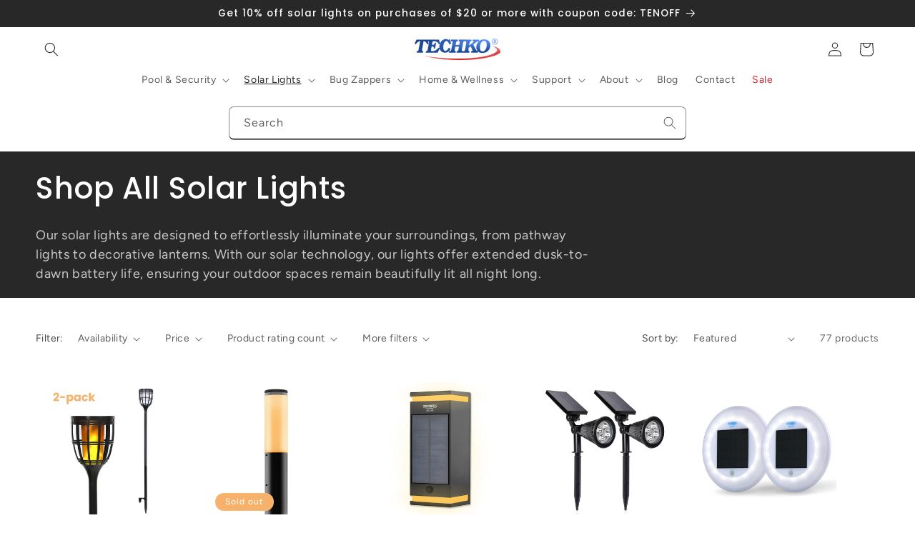

--- FILE ---
content_type: text/javascript;charset=UTF-8
request_url: https://apps.bazaarvoice.com/deployments/TECHKOKOBOT/main_site/staging/en_US/bv.js?shop=techko-security.myshopify.com
body_size: 14656
content:
/*!
 * Bazaarvoice bv-loader v12.5.0
 * Mon Apr 29 2019 14:42:55 GMT+0000 (UTC)
 * 
 * Capabilities:
 * 
 *   inline_ratings@2.1.6
 *   rating_summary@2.24.0
 *   reviews@0.2.2
 * 
 * http://bazaarvoice.com
 * 
 * Copyright 2019 Bazaarvoice. All rights reserved.
 * 
 */!function(t){var e={};function n(r){if(e[r])return e[r].exports;var o=e[r]={i:r,l:!1,exports:{}};return t[r].call(o.exports,o,o.exports,n),o.l=!0,o.exports}n.m=t,n.c=e,n.d=function(t,e,r){n.o(t,e)||Object.defineProperty(t,e,{enumerable:!0,get:r})},n.r=function(t){"undefined"!=typeof Symbol&&Symbol.toStringTag&&Object.defineProperty(t,Symbol.toStringTag,{value:"Module"}),Object.defineProperty(t,"__esModule",{value:!0})},n.t=function(t,e){if(1&e&&(t=n(t)),8&e)return t;if(4&e&&"object"==typeof t&&t&&t.__esModule)return t;var r=Object.create(null);if(n.r(r),Object.defineProperty(r,"default",{enumerable:!0,value:t}),2&e&&"string"!=typeof t)for(var o in t)n.d(r,o,function(e){return t[e]}.bind(null,o));return r},n.n=function(t){var e=t&&t.__esModule?function(){return t.default}:function(){return t};return n.d(e,"a",e),e},n.o=function(t,e){return Object.prototype.hasOwnProperty.call(t,e)},n.p="",n(n.s=42)}([function(t,e,n){"use strict";e.a={deployment:{client:"TECHKOKOBOT",site:"main_site",environment:"staging",locale:"en_US"},dataEnvironment:"stg",serverEnvironment:"prod",vpc:"prod",piiDataRegion:"unitedStates",displayCode:"12107",domains:[{firstPartyCookieEnabled:!0,thirdPartyCookieEnabled:!0,domain:".techkokobot.com"},{firstPartyCookieEnabled:!0,thirdPartyCookieEnabled:!0,domain:".bazaarvoice.com"},{firstPartyCookieEnabled:!0,thirdPartyCookieEnabled:!0,domain:".tryitsampling.com"},{firstPartyCookieEnabled:!0,thirdPartyCookieEnabled:!0,domain:"translate.googleusercontent.com"},{firstPartyCookieEnabled:!0,thirdPartyCookieEnabled:!0,domain:"webcache.googleusercontent.com"},{firstPartyCookieEnabled:!0,thirdPartyCookieEnabled:!0,domain:"translate.baiducontent.com"},{firstPartyCookieEnabled:!0,thirdPartyCookieEnabled:!0,domain:".bazaarvoice.com"},{firstPartyCookieEnabled:!0,thirdPartyCookieEnabled:!0,domain:"localhost"}],scoutVersion:"12.5.0",splitTestingEnabled:!1,isConversations:!0,isPreview:!1,legacyScoutUrl:"https://display.ugc.bazaarvoice.com/bvstaging/static/TECHKOKOBOT/main_site/en_US/bvapi.js",paths:{root:"https://apps.bazaarvoice.com",splitTests:"https://apps.bazaarvoice.com/splitTests.json",componentTemplate:"https://apps.bazaarvoice.com/components/components-<%= version %>.js",renderTemplate:"https://apps.bazaarvoice.com/render/render-<%= version %>.min.js",layoutRoot:"https://apps.bazaarvoice.com/deployments/techkokobot/main_site/staging/en_US/layouts"},render:{dependencyMap:{react:"https://apps.bazaarvoice.com/vendor/react@16.3.2/react.production.min.js","react-dom":"https://apps.bazaarvoice.com/vendor/react-dom@16.3.2/react-dom.production.min.js",intl:"https://apps.bazaarvoice.com/vendor/intl@1.2.6/Intl.min.js","intl-locale-data":"https://apps.bazaarvoice.com/vendor/intl@1.2.6/locale-data","intl-relative-time-format":"https://apps.bazaarvoice.com/vendor/intl-relative-time-format@1.0.6/IntlRelativeTimeFormat.min.js","intl-relative-time-format-locale-data":"https://apps.bazaarvoice.com/vendor/intl-relative-time-format@1.0.6/locale-data"},version:"4.2.4",componentsVersions:["6.1.1","6.1.0","6.0.0","5.0.1","4.2.0","4.1.1","4.1.0","4.0.1","4.0.0"],componentsEvergreenVersions:["6","5","4"]},webAnalyticsIntegrationConfigs:[],apps:[{name:"inline_ratings",version:"2.1.6",defer:!0,hasConfig:!0,sourcePath:"https://apps.bazaarvoice.com/apps/inline_ratings/inline_ratings-2.1.6.js",legacyPath:null,publicName:"inline_rating",configUrl:"https://apps.bazaarvoice.com/deployments/techkokobot/main_site/staging/en_US/inline_ratings-config.js"},{name:"rating_summary",version:"2.24.0",defer:!0,hasConfig:!0,sourcePath:"https://apps.bazaarvoice.com/apps/rating_summary/rating_summary-2.24.0.js",legacyPath:null,publicName:"rating_summary",configUrl:"https://apps.bazaarvoice.com/deployments/techkokobot/main_site/staging/en_US/rating_summary-config.js"},{name:"reviews",version:"0.2.2",defer:!0,hasConfig:!0,sourcePath:"https://apps.bazaarvoice.com/apps/reviews/reviews-0.2.2.js",legacyPath:null,publicName:"reviews",configUrl:"https://apps.bazaarvoice.com/deployments/techkokobot/main_site/staging/en_US/reviews-config.js"}]}},function(t,e,n){"use strict";t.exports=new Function("return this;")()},function(t,e,n){"use strict";var r=n(26),o=n.n(r),a=n(1),i=n.n(a),c=n(0),u=console.warn.bind(console),s=["API_BASE_URL","Date","_bvapijs","_internal","_options","_staticAssetRegistry","configure","define","easyXDM","extensions","global","initialData","name","options","performance","pixel","registerProperty","_render","requestAnimationFrame","require","requirejs","serverRender","_spotlightsConfig","Spotlights","staticAssetLoader","ud","ui"].concat(c.a.apps.map(function(t){return t.name}));if("Proxy"in i.a){var f=i.a.Proxy;i.a.BV=new f(i.a.BV||{},{set:function(t,e,n){return~s.indexOf(e)||u("Unexpected property '".concat(e,"' assigned to window.BV. Valid assignment to the BV variable requires approval from the BV Loader Team.")),t[e]=n,!0}})}e.a=o.a.namespace("BV")},function(t,e,n){"use strict";n.d(e,"d",function(){return i}),n.d(e,"a",function(){return c}),n.d(e,"b",function(){return u}),n.d(e,"c",function(){return s});var r=n(5),o=n.n(r),a=/[,\s]\s*/,i=function(){if(!o.a)return[];var t=o.a.getAttribute("data-bv-preload");return t?t.split(a):[]}(),c=o.a&&o.a.getAttribute("data-bv-callback")||"bvCallback",u=o.a&&o.a.getAttribute("data-bv-display-code"),s=o.a&&o.a.getAttribute("data-bv-hostname")},function(t,e,n){t.exports.getEntries=n(23).getEntries,t.exports.getEntriesByName=n(43).getEntriesByName,t.exports.getEntriesByType=n(30).getEntriesByType,t.exports.now=n(25).now,t.exports.mark=n(45).mark,t.exports.measure=n(46).measure},function(t,e,n){var r=n(1),o=r.document&&(r.document.currentScript||r.document.querySelector('script[src*="bv.js"]'));t.exports=o},function(t,e,n){"use strict";n.d(e,"a",function(){return s}),n.d(e,"c",function(){return l}),n.d(e,"b",function(){return d}),n.d(e,"d",function(){return g}),n.d(e,"e",function(){return y}),n.d(e,"f",function(){return v});var r=n(39),o=n.n(r),a=n(18),i=n(22),c={},u={},s="bvShow",f=o()(Array),l=function(t){return f.then(function(e){var n=[];return e.prototype.filter.call(t,function(t){if(1===t.nodeType){t.dataset&&t.dataset[s]&&n.push(t);var r=t.querySelectorAll("[".concat("data-bv-show","]"));n=n.concat(e.prototype.slice.call(r))}}),n})},d=function(t){return f.then(function(e){var n=[];if(1===t.nodeType){t.dataset&&t.dataset[s]&&n.push(t);var r=t.querySelectorAll("[".concat("data-bv-show","]"));n=n.concat(e.prototype.slice.call(r))}return n})},m=function(t){t.filter(function(t){return!t.dataset.bvReady}).forEach(function(t){var e=t.dataset[s];c[e]&&c[e].forEach(function(e){e(t),t.dataset.bvReady=!0})})},p=function(t){t.filter(function(t){return t.dataset.bvReady}).forEach(function(t){var e=t.dataset[s];u[e]&&u[e].forEach(function(e){e(t),delete t.dataset.bvReady})})},h=new MutationObserver(function(t){t.forEach(function(t){var e=t.addedNodes,n=t.removedNodes,r=t.type,o=t.target;e.length&&l(e).then(m),n.length&&l(n).then(p),"attributes"===r&&d(o).then(p).then(function(){d(o).then(m)})})});Object(a.a)(function(){h.observe(document.body,{childList:!0,subtree:!0,attributes:!0,attributeFilter:i.a})});var v=function(t){return f.then(function(e){var n=document.querySelectorAll("[".concat("data-bv-show","]"));return e.prototype.filter.call(n,function(e){return!t||e.dataset[s]===t})})},y=function(t,e){c[t]||(c[t]=[]),c[t].push(e),v(t).then(m)},g=function(t,e){u[t]||(u[t]=[]),u[t].push(e)}},function(t,e,n){var r=n(1);if(void 0!==r.Promise&&r.Promise.toString().match(/\[native code]/))t.exports=r.Promise;else{var o=setTimeout;function a(){}function i(t){if("object"!=typeof this)throw new TypeError("Promises must be constructed via new");if("function"!=typeof t)throw new TypeError("not a function");this._state=0,this._handled=!1,this._value=void 0,this._deferreds=[],d(t,this)}function c(t,e){for(;3===t._state;)t=t._value;0!==t._state?(t._handled=!0,i._immediateFn(function(){var n=1===t._state?e.onFulfilled:e.onRejected;if(null!==n){var r;try{r=n(t._value)}catch(t){return void s(e.promise,t)}u(e.promise,r)}else(1===t._state?u:s)(e.promise,t._value)})):t._deferreds.push(e)}function u(t,e){try{if(e===t)throw new TypeError("A promise cannot be resolved with itself.");if(e&&("object"==typeof e||"function"==typeof e)){var n=e.then;if(e instanceof i)return t._state=3,t._value=e,void f(t);if("function"==typeof n)return void d((r=n,o=e,function(){r.apply(o,arguments)}),t)}t._state=1,t._value=e,f(t)}catch(e){s(t,e)}var r,o}function s(t,e){t._state=2,t._value=e,f(t)}function f(t){2===t._state&&0===t._deferreds.length&&i._immediateFn(function(){t._handled||i._unhandledRejectionFn(t._value)});for(var e=0,n=t._deferreds.length;e<n;e++)c(t,t._deferreds[e]);t._deferreds=null}function l(t,e,n){this.onFulfilled="function"==typeof t?t:null,this.onRejected="function"==typeof e?e:null,this.promise=n}function d(t,e){var n=!1;try{t(function(t){n||(n=!0,u(e,t))},function(t){n||(n=!0,s(e,t))})}catch(t){if(n)return;n=!0,s(e,t)}}i.prototype.catch=function(t){return this.then(null,t)},i.prototype.then=function(t,e){var n=new this.constructor(a);return c(this,new l(t,e,n)),n},i.all=function(t){var e=Array.prototype.slice.call(t);return new i(function(t,n){if(0===e.length)return t([]);var r=e.length;function o(a,i){try{if(i&&("object"==typeof i||"function"==typeof i)){var c=i.then;if("function"==typeof c)return void c.call(i,function(t){o(a,t)},n)}e[a]=i,0==--r&&t(e)}catch(t){n(t)}}for(var a=0;a<e.length;a++)o(a,e[a])})},i.resolve=function(t){return t&&"object"==typeof t&&t.constructor===i?t:new i(function(e){e(t)})},i.reject=function(t){return new i(function(e,n){n(t)})},i.race=function(t){return new i(function(e,n){for(var r=0,o=t.length;r<o;r++)t[r].then(e,n)})},i._immediateFn="function"==typeof setImmediate&&function(t){setImmediate(t)}||function(t){o(t,0)},i._unhandledRejectionFn=function(t){"undefined"!=typeof console&&console&&console.warn("Possible Unhandled Promise Rejection:",t)},t.exports=i}},function(t,e,n){var r=n(1),o=n(26),a=r.document,i={};function c(){return a.getElementsByTagName("script")[0]}function u(t){return!t||"loaded"===t||"complete"===t||"uninitialized"===t}function s(t,e,n){if(!t||"string"!=typeof t)throw new Error("`url` must be a string");if(e.namespaceName&&"string"!=typeof e.namespaceName)throw new Error("`options.namespaceName` must be a string");if(e.forceLoad&&"boolean"!=typeof e.forceLoad)throw new Error("`options.forceLoad` must be a boolean");if("number"!=typeof e.timeout)throw new Error("`options.timeout` must be a number");if(n&&"function"!=typeof n)throw new Error("`callback` must be a function")}t.exports={_clearLoadedUrls:function(t){t?o.namespace(t).loadedUrls={}:i={}},loadScript:function(t,e,n){var r,f=i;if("function"==typeof e&&(n=e,e=null),(e=e||{}).timeout=e.timeout||1e4,s(t,e,n),e.namespaceName&&(r=o.namespace(e.namespaceName),f=r.loadedUrls||{}),e.forceLoad||!f[t]){var l,d=a.createElement("script"),m=!1;if(e.attributes)for(l in e.attributes)d.setAttribute(l,e.attributes[l]);d.onreadystatechange=d.onload=function(){!m&&u(d.readyState)&&h()},d.onerror=function(){m||h(new Error("Error: could not load "+t))};var p=setTimeout(function(){m||h(new Error("Error: script timeout "+t))},e.timeout);setTimeout(function(){d.src=t;var e=c();e.parentNode.insertBefore(d,e)},0)}else"function"==typeof n&&n();function h(o){m=!0,clearTimeout(p),d.onload=d.onreadystatechange=d.onerror=null,d.parentNode.removeChild(d),o||(f[t]=!0,e.namespaceName?r.loadedUrls=f:i=f),"function"==typeof n&&n(o)}},loadStyleSheet:function(t,e,n){var f,l=i;if("function"==typeof e&&(n=e,e=null),(e=e||{}).timeout=e.timeout||1e4,s(t,e,n),"injectionNode"in e&&!(e.injectionNode instanceof r.Element))throw new Error("`options.injectionNode` must be a DOM node");if(e.namespaceName&&(f=o.namespace(e.namespaceName),l=f.loadedUrls||{}),e.forceLoad||!l[t]){var d,m=a.createElement("link"),p=!1;if(e.attributes)for(d in e.attributes)m.setAttribute(d,e.attributes[d]);m.onreadystatechange=m.onload=function(){!p&&u(m.readyState)&&v()},m.onerror=function(){p||v(new Error("Error: could not load "+t))};var h=setTimeout(m.onerror,e.timeout);setTimeout(function(){m.media="only x",m.rel="stylesheet",m.type="text/css",m.href=t,setTimeout(function(){m.media="all"},0);var n=e.injectionNode||c().parentNode;try{n.appendChild(m)}catch(t){v(new Error("Error: could not append LINK element"))}},0)}else"function"==typeof n&&n();function v(r){p=!0,clearTimeout(h),m.onload=m.onreadystatechange=m.onerror=null,r||(l[t]=!0,e.namespaceName?f.loadedUrls=l:i=l),"function"==typeof n&&n(r)}}}},function(t,e,n){"use strict";var r=n(0),o=new RegExp("/deployments/([^/]+)/(?:[^/]+/){3}bv\\.js"),a={appNameRegex:function(t){return new RegExp("".concat(r.a.paths.root,"/apps/").concat(t,"/").concat(t,"-[^/]+.js"))},layoutNameRegex:function(t){return new RegExp("".concat(r.a.paths.layoutRoot,"/").concat(t,".json"))},renderRegex:r.a.deployment.local?new RegExp("render.js"):new RegExp("".concat(r.a.paths.root,"/render/render-[^/]+.js")),bvLoaderRegex:o,parseClient:function(t){var e=o.exec(t);if(e)return e[1]}};e.a=a},function(t,e,n){"use strict";n.d(e,"a",function(){return r}),n.d(e,"b",function(){return o}),n.d(e,"c",function(){return a});var r="color:black; font-size:1.1em; font-weight:bold;",o="color: #0b6392; font-size:1.1em; text-decoration:none; font-weight:normal;",a="font-size:1.0em; font-weight:lighter;"},function(t,e,n){var r=n(1);t.exports={create:function(t,e,n,o,a){var i=new Date;i.setTime(i.getTime()+24*n*60*60*1e3);var c=n?";expires="+i.toGMTString():"",u=encodeURIComponent(t)+"="+encodeURIComponent(e)+c+";path=/"+(o?";domain="+o:"")+(a?";secure":"");r.document.cookie=u},read:function(t){var e,n=encodeURIComponent(t)+"=",o=r.document.cookie.split(";");for(e=0;e<o.length;e++){for(var a=o[e];" "===a.charAt(0);)a=a.substring(1,a.length);if(0===a.indexOf(n))return decodeURIComponent(a.substring(n.length,a.length))}return null},remove:function(t){this.create(t,"",-1)}}},function(t,e,n){"use strict";var r=n(19),o=n(17);e.a=function(t,e,n,a){if(r.a&&e.length){Object(r.b)();var i={type:"performance",name:"Display",scope:t,metrics:e};n&&(i.bvProduct=n),a&&(i.bvProductVersion=a),o.a.trackEvent("Diagnostic",i)}}},function(t,e,n){"use strict";n.d(e,"e",function(){return p}),n.d(e,"d",function(){return h}),n.d(e,"b",function(){return y}),n.d(e,"c",function(){return g}),n.d(e,"a",function(){return b});var r=n(1),o=n.n(r),a=n(0),i=n(2),c=n(9),u=n(4),s=n.n(u);function f(){return(f=Object.assign||function(t){for(var e=1;e<arguments.length;e++){var n=arguments[e];for(var r in n)Object.prototype.hasOwnProperty.call(n,r)&&(t[r]=n[r])}return t}).apply(this,arguments)}var l=function(t){return t.map(function(t){return f({},t,{value:String(t.value)})})},d=function(t){return Object.keys(t).map(function(e){return{name:e,value:t[e]}}).filter(function(t){return void 0!==t.value})},m=function(t){return t&&t!==Math.floor(t)?Number(t.toFixed(2)):t},p=function(){var t=o.a.devicePixelRatio,e=o.a.innerHeight,n=o.a.innerWidth,r=o.a.navigator,a={devicePixelRatio:t,screenHeight:e,screenWidth:n};r.connection&&(a.effectiveType=r.connection.effectiveType,a.downlink=r.connection.downlink);var i=s.a.getEntriesByType("navigation").shift();return i&&["connectEnd","connectStart","domainLookupStart","domainLookupEnd","domComplete","domInteractive","domContentLoadedEventStart","fetchStart","loadEventEnd","requestStart","responseStart","responseEnd","secureConnectionStart"].forEach(function(t){a[t]=m(i[t])}),l(d(a))},h=function(){var t={},e=s.a.getEntriesByType("resource").filter(function(t){return!!t.name.match(c.a.bvLoaderRegex)}).shift();e&&["connectEnd","connectStart","domainLookupStart","domainLookupEnd","domComplete","domInteractive","domContentLoadedEventStart","fetchStart","loadEventEnd","requestStart","responseStart","responseEnd","secureConnectionStart"].forEach(function(n){t[n]=m(e[n])});var n,r,o=(n="requestedApp",r=a.a.apps.map(function(t){return t.name}),r.map(function(t){return{name:n,value:t}})).concat(d(t));return l(o)},v=function(t,e){var n={},r=e?i.a._render.layouts[t].perfMark:i.a[t].perfMark,o=s.a.getEntriesByType("resource").filter(function(e){return!!e.name.match(c.a.appNameRegex(t))||!!e.name.match(c.a.layoutNameRegex(t))}).shift();if(r.bvShow.marks.length&&(n.bvShowProcessed=m(r.bvShow.marks[0].startTime)),r.load.measures.length&&(n.loadTime=m(r.load.measures[0].duration),n.loadStart=m(r.load.measures[0].startTime)),!e&&r.configure.measures.length&&(n.configurationTime=m(r.configuration.measures[0].duration)),r.render.measures.length&&(n.avgRender=m(r.render.measures.reduce(function(t,e){return t+e.duration},0)/r.render.measures.length),n.render=r.render.measures.map(function(t){return m(t.duration)}),n.renderStart=r.render.measures.map(function(t){return m(t.startTime)})),o){var a=o.fetchStart,u=o.transferSize,f=o.responseEnd,p=o.requestStart;n.fetchStart=m(a),n.responseEnd=m(f),p&&(n.transferSize=u,n.ttfb=m(a-p))}return l(d(n))},y=function(t){return v(t,!1)},g=function(t){return v(t,!0)},b=function(){var t={},e=s.a.getEntriesByType("resource"),n=s.a.getEntriesByType("paint"),r={totalPageRequests:0,totalBVRequests:0,totalCachedBVResources:0,totalCachedOtherResources:0,totalCumulativeLoadTime:0,totalCumulativeBVLoadTime:0,totalActualOtherLoadTime:0,totalActualBVLoadTime:0,totalNumOfBVScripts:0,totalNumOfBVAPIRequests:0,totalNumOfBVStylesheets:0,totalNumOfBVImages:0,totalNumOfOtherBVHTTPRequests:0,totalNumOfOtherScripts:0,totalNumOfOtherStylesheets:0,totalNumOfOtherImages:0,totalNumOfOtherHTTPRequests:0,totalNumOfHTTP2Resources:0,totalNumOfHTTP2BVResources:0,pageStatus:document.readyState},o=function(e,n){var r=n.fetchStart,o=n.responseEnd,a=n.requestStart,i=n.responseStart;t["".concat(e,"-fetchStart")]&&(e="".concat(e,"(2)")),t["".concat(e,"-fetchStart")]=m(r),t["".concat(e,"-responseEnd")]=m(o),a&&(t["".concat(e,"-ttfb")]=m(i-a))};if(e.length){var a=0,u=0,p=0;e.forEach(function(e){var n=e.name,s=e.fetchStart,f=e.duration,l=e.responseEnd,d=e.transferSize,h=e.initiatorType,v=e.nextHopProtocol,y=n.toLowerCase().includes("bv")||n.toLowerCase().includes("bazaarvoice");n.toLowerCase().includes("sid.gif")||n.toLowerCase().includes("st.gif")||n.toLowerCase().includes("a.gif")||(r.totalPageRequests++,d&&(t["".concat(n,"-transferSize")]=d),l&&p++,n.toLowerCase().includes("components.js")?o("components.js",e):n.toLowerCase().includes("bv.js")?o("bv.js",e):n.match(c.a.renderRegex)&&(o("render.js",e),t.renderParseComplete=m(i.a._render.perfMark.parseComplete.marks[0].startTime)),r.totalCumulativeLoadTime+=m(f),v.includes("2")&&(r.totalNumOfHTTP2Resources++,(n.includes("bv")||n.includes("bazaarvoice"))&&r.totalNumOfHTTP2BVResources++),y?(r.totalBVRequests++,"css"===h?r.totalNumOfBVStylesheets++:"script"===h?r.totalNumOfBVScripts++:"img"===h?r.totalNumOfBVImages++:"xmlhttprequest"===h||""===h?r.totalNumOfBVAPIRequests++:r.totalNumOfOtherBVHTTPRequests++):"css"===h?r.totalNumOfOtherStylesheets++:"script"===h?r.totalNumOfOtherScripts++:"img"===h?r.totalNumOfOtherImages++:r.totalNumOfOtherHTTPRequests++,y?(r.totalCumulativeBVLoadTime+=f,f<=10&&r.totalCachedBVResources++,s>u?(r.totalActualBVLoadTime+=f,u=l):l>u&&s<u&&(r.totalActualBVLoadTime+=l-u,u=l)):(f<=10&&r.totalCachedOtherResources++,s>a?(r.totalActualOtherLoadTime+=f,a=l):l>a&&s<a&&(r.totalActualOtherLoadTime+=l-a,a=l)))}),f(t,r,{totalCumulativeLoadTime:m(r.totalCumulativeLoadTime),totalCumulativeBVLoadTime:m(r.totalCumulativeBVLoadTime),totalCumulativeOtherLoadTime:m(r.totalCumulativeLoadTime-r.totalCumulativeBVLoadTime),totalActualBVLoadTime:m(r.totalActualBVLoadTime),totalActualOtherLoadTime:m(r.totalActualOtherLoadTime),totalNumOfHTTP1Resources:e.length-r.totalNumOfHTTP2Resources,totalNumOfHTTP1BVResources:r.totalBVRequests-r.totalNumOfHTTP2BVResources,percentResourcesLoaded:m(p/r.totalPageRequests*100)})}return n.length&&n.forEach(function(e){var n=e.name.split("-").map(function(t,e){return e>0?"".concat(t[0].toUpperCase()).concat(t.slice(1,t.length)):t}).join("");t[n]=m(e.startTime)}),l(d(t))}},function(t,e){function n(t,e){if("."===t.charAt(0)&&e){var n=("."+e).lastIndexOf(t);return n>=0&&n===1+e.length-t.length}return e===t||e==="www."+t}t.exports=function(t,e){var r={},o={isValid:!1,get:function(t){return r[t]}},a=function(t,e){for(var r=0;r<t.length;r++)if(n(t[r].domain,e))return t[r]}(t,e);if(a){for(var i in o.isValid=!0,a)a.hasOwnProperty(i)&&(r[i]=a[i]);r.domain.match(/^(\.\d+){4}$/)&&(r.domain=r.domain.substr(1))}return o}},function(t,e,n){"use strict";var r=n(27),o=n(33),a=n.n(o),i=n(1),c=n.n(i),u=n(3),s=n(0),f=n(14);function l(){return(l=Object.assign||function(t){for(var e=1;e<arguments.length;e++){var n=arguments[e];for(var r in n)Object.prototype.hasOwnProperty.call(n,r)&&(t[r]=n[r])}return t}).apply(this,arguments)}var d=n.n(f)()(s.a.domains,c.a.location.hostname);e.a={createTracker:function(t){var e=t.commonData,n=t.name,o=t.source,i=l({},e);i.locale=s.a.deployment.locale,i.deploymentZone=s.a.deployment.site;var c={name:n,client:s.a.deployment.client,display:u.b||s.a.displayCode,environment:s.a.vpc,source:o,staging:"stg"===s.a.dataEnvironment||"qa"===s.a.vpc,anonymous:r.a.anonymous,brandDomain:d.get("firstPartyCookieEnabled")?d.get("domain"):"",commonData:i},f=new a.a(c);return"europe"===s.a.piiDataRegion&&f.setEU(!0),s.a.webAnalyticsIntegrationConfigs&&s.a.webAnalyticsIntegrationConfigs.length&&s.a.webAnalyticsIntegrationConfigs.forEach(function(t){f.configureSCIProvider(t.name,t)}),f}}},function(t,e,n){"use strict";n.d(e,"b",function(){return i}),n.d(e,"c",function(){return c}),n.d(e,"a",function(){return u});var r=n(1),o=n.n(r),a=function(t){var e=o.a.document.querySelector('meta[name="bv:'.concat(t,'"]'));return e&&e.getAttribute("content")||void 0},i=function(){return a("pageType")},c=function(){return a("userToken")},u=function(){return(t=a("disabled"))&&t.split(",").map(function(t){return t.trim()})||[];var t}},function(t,e,n){"use strict";var r=n(15),o=n(0),a=r.a.createTracker({commonData:{bvProduct:"bv-loader",bvProductVersion:o.a.scoutVersion},name:"bv-loader",source:"bv-loader"});e.a=a},function(t,e,n){"use strict";function r(t,e){document.body&&(e.disconnect(),t())}function o(t){var e=new MutationObserver(function(){r(t,e)});e.observe(document.documentElement,{childList:!0,subtree:!0}),r(t,e)}n.d(e,"a",function(){return o})},function(t,e,n){"use strict";n.d(e,"b",function(){return o}),n.d(e,"a",function(){return a});var r=n(11),o=function(){return r.create("bv_metrics",!0,72e5/864e5),!0},a=!!r.read("bv_metrics")||!Math.floor(1e3*Math.random())&&o()},function(t,e,n){"use strict";(function(t){n.d(e,"a",function(){return s}),n.d(e,"b",function(){return d}),n.d(e,"c",function(){return m});var r=n(6),o=n(18),a=n(0),i=n(22),c=a.a.apps.reduce(function(t,e){var n=e.publicName;return t[e.name]=n,t},{}),u=Object.keys(c).reduce(function(t,e){return t[c[e]]=function(){},t},{}),s=function(t,e,n){var o=t.config.name,a=c[o],i=n.bvShow=n.createMark("bvShow");a&&(u[a]=function(){e()(),t.ready(function(){i.start(),r.e(a,function(e){t.trigger("container_added",e)}),r.d(a,function(e){t.trigger("container_removed",e)})}),u[a]=function(){}})},f=function(t){t.forEach(function(t){var e=t.dataset[r.a];u[e]&&u[e]()})},l=new MutationObserver(function(t){t.forEach(function(t){var e=t.addedNodes,n=t.type,o=t.target;e.length>0?r.c(e).then(f):"attributes"===n&&r.b(o).then(f)})}),d=function(){Object(o.a)(function(){l.observe(document.body,{childList:!0,subtree:!0,attributes:!0,attributeFilter:i.a}),r.f().then(f),d=function(){}})},m=function(){!function t(e){return setTimeout(function(){document.body?e():t(e)},200)}(function(){return setInterval(function(){return r.f().then(f)},100)})}}).call(this,n(21))},function(t,e){var n;n=function(){return this}();try{n=n||new Function("return this")()}catch(t){"object"==typeof window&&(n=window)}t.exports=n},function(t,e,n){"use strict";n.d(e,"a",function(){return r});var r=["data-bv-product-id","data-bv-productId","data-bv-productid","data-bv-show"]},function(t,e,n){var r=n(1),o=n(24).timeline,a=r.performance,i=a&&a.getEntries,c="function"==typeof i;function u(){return i.call(a)}function s(){return o}t.exports={getEntries:function(){return(c?u:s)()}}},function(t,e){t.exports={timeline:[]}},function(t,e,n){var r=n(1),o=n(44),a=r.performance,i=a&&a.now,c="function"==typeof i,u=o.now();function s(){return i.call(a)}function f(){return o.now()-u}a&&a.timing&&"number"==typeof a.timing.navigationStart&&(u=a.timing.navigationStart),t.exports={now:function(){return(c?s:f)()}}},function(t,e,n){var r=n(1);function o(t){this.name=t}o.prototype.registerProperty=function(t,e){if(this.hasOwnProperty(t))throw new Error("Cannot register "+t+" because a property with that name already exists on window."+this.name);return this[t]=e,this},t.exports={namespace:function(t){if(void 0===r[t])Object.defineProperty(r,t,{value:new o(t)});else{if("object"!=typeof r[t])throw new Error("Namespace "+t+" cannot be created. A non-object variable is already assigned to window."+t);if(!(r[t]instanceof o))for(var e in o.call(r[t],t),o.prototype)r[t][e]=o.prototype[e]}return r[t]}}},function(t,e,n){"use strict";(function(t,r){var o=n(34),a=n(14),i=n.n(a),c=n(0),u=n(2),s=n(28);u.a.global={},Object(s.a)(u.a.global,{client:c.a.deployment.client,dataEnvironment:c.a.dataEnvironment,serverEnvironment:c.a.serverEnvironment,locale:c.a.deployment.locale,anonymous:!i()(c.a.domains,t.location.hostname).get("thirdPartyCookieEnabled"),siteId:c.a.deployment.site,virtualEnvironment:c.a.deployment.virtualEnvironment,ponyfills:{Promise:r},SystemJS:{}}),Object(s.a)(u.a.global,{loadUserSegment:Object(o.a)()}),Object.freeze(u.a.global),e.a=u.a.global}).call(this,n(21),n(7))},function(t,e,n){"use strict";e.a=function(t,e){Object.keys(e).forEach(function(n){void 0!==e[n]&&Object.defineProperty(t,n,{value:e[n]})})}},function(t,e,n){(function(e){function n(t,e,n){if("function"!=typeof e)throw new Error("A function must be provided to process the queue");var r=t.length;function o(){var r=t.shift();n?e(r):setTimeout(function(){e(r)},0)}for(;t.length>0;)o();return r}function r(t){return this.config=t,this._readyQueue=[],this._renderQueue=[],this._configQueue=[],this._promise=new e(function(t,e){this._resolve=t,this._reject=e}.bind(this)),this}r.prototype.ready=function(t){return"function"==typeof t&&this._readyQueue.push(t),this._promise},r.prototype.render=function(t){return this._renderQueue.push(t)},r.prototype.configure=function(t){return this._configQueue.push(t)};r.prototype.processReady=function(t){var e=function(t,e){"function"==typeof e&&e(t,this)}.bind(this,t);n.call(this,this._readyQueue,e,!0),this._readyQueue.push=e,this.ready=function(t){return e(t),this._promise},t?this._reject(t):this._resolve(this)},r.prototype.processQueue=function(t){n.call(this,this._renderQueue,t),this.render=this._renderQueue.push=t},r.prototype.processConfig=function(t){n.call(this,this._configQueue,t,!0),this.configure=this._configQueue.push=t},t.exports=r}).call(this,n(7))},function(t,e,n){var r=n(1),o=n(23).getEntries,a=r.performance,i=a&&a.getEntriesByType,c="function"==typeof i;function u(t){return i.call(a,t)}function s(t){if(0===arguments.length)throw new TypeError("Failed to execute 'getEntriesByType' on 'Performance': 1 argument required, but only 0 present.");return o().filter(function(e){return e.entryType===t})}t.exports={getEntriesByType:function(t){var e=arguments.length>0,n=c?u:s;return e?n(t):n()}}},function(t,e,n){"use strict";var r=n(4),o=n.n(r),a=void 0,i=0,c=function(t){o.a.mark(t)},u=function(){for(var t=arguments.length,e=new Array(t),n=0;n<t;n++)e[n]=arguments[n];return e.join("_")},s=u("BV","PERF","MARK"),f=function t(e){for(var n=arguments.length,r=new Array(n>1?n-1:0),i=1;i<n;i++)r[i-1]=arguments[i];if(r.length){var s=u(e,r.shift());return t.call.apply(t,[a,s].concat(r))}var f=[],l=[],d=function(t){c(t?u(e,t):e);var n=o.a.getEntriesByType("mark"),r=n[n.length-1];return f.push(r),r},m={createMark:{configurable:!0,enumerable:!0,value:t.bind(a,e)},marks:{configurable:!0,enumerable:!0,get:function(){return f}},measures:{configurable:!0,enumerable:!0,get:function(){return l}},start:{configurable:!0,enumerable:!0,value:function(){return t=d("start"),function(){var n=d("end");o.a.measure(e);var r=o.a.getEntriesByType("measure"),a=r[r.length-1];return Object.defineProperties(a,{startTime:{configurable:!0,enumerable:!0,value:t.startTime,writable:!1},duration:{configurable:!0,enumerable:!0,value:n.startTime-t.startTime,writable:!1}}),f.push(n),l.push(a),n};var t}}};return Object.defineProperties(d,m),d};e.a={createMark:function(t){for(var e=arguments.length,n=new Array(e>1?e-1:0),r=1;r<e;r++)n[r-1]=arguments[r];return f.call.apply(f,[a,u(s,t||++i)].concat(n))}}},function(t,e,n){"use strict";(function(t){n.d(e,"a",function(){return d});var r=n(14),o=n.n(r),a=n(0),i=n(5),c=n.n(i),u=n(9),s=n(10),f=t.location.hostname,l=o()(a.a.domains,f);function d(){!function(t){if(!t.isValid)throw"Bazaarvoice is not configured for the domain ".concat(f,".")}(l),function(t){if(t&&t.src){var e=u.a.parseClient(t.src),n=e&&e.toLowerCase();if(e&&e!==n){var r=t.src.replace("/deployments/".concat(e),"/deployments/".concat(n));console.warn("%cYou are using a cased client name (%c".concat(e,"%c) in the bv.js URL.\n        Please use this URL instead: %c").concat(r,"%c.\n        For details, see the Conversations Implementation section of https://knowledge.bazaarvoice.com."),s.b,s.a,s.b,s.c,s.b)}}}(c.a)}}).call(this,n(21))},function(t,e,n){var r,o,a;o=[],void 0===(a="function"==typeof(r=function(){function t(t){if(!(t=t||{}).name||"string"!=typeof t.name)throw new TypeError("config.name is required and must be string");this.name=t.name,this.commonData=t.commonData||{},this._verify(),this.q.push(["create",t]);for(var e,n,r=["Staging","Audience","Anonymous"],o=0;o<r.length;o++)((n=t[(e=r[o]).toLowerCase()])||t.hasOwnProperty(e.toLowerCase()))&&this["set"+e](n);t.validationCallback&&this.enableValidation(t.validationCallback),!1===t.timing&&this.disableTiming(),t.brandDomain&&this.setBrandDomain(t.brandDomain),t.eventClassFilter&&this.setEventClassFilter(t.eventClassFilter)}return function(){function e(){for(var t=n(arguments),e=1;e<t.length;e++)if(null!==t[e]&&"object"==typeof t[e])for(var r in t[e])t[e].hasOwnProperty(r)&&(t[0][r]=t[e][r]);return t[0]}function n(t){return Array.prototype.slice.call(t)}var r,o,a,i,c,u,s=["setClient","setDisplay","setAnonymous","setBrandDomain","setSource","setEnvironment","setAudience","setStaging","setEventClassFilter","setEU"],f={};function l(t){return function(){this._verify();var e=n(arguments);e.unshift(t),e.push(this.name),this.q.push(e)}}for(var d,m=0;m<s.length;m++)f[d=s[m]]=l(d);e(f,{_verify:function(){window._bvaq=window._bvaq||[],this.q=window._bvaq},_flushBatch:(r=function(){this._verify(),this.q.push(["flushBatch",this.name])},u=o||250,function(){var t=a||this,e=+new Date,n=arguments;i&&e<i+u?(clearTimeout(c),c=setTimeout(function(){i=e,r.apply(t,n)},u)):(i=e,r.apply(t,n))}),loadScript:function(t){var e=t||"latest",n=document.createElement("script");n.type="text/javascript",n.async=!0;var r="http:";"https:"===window.location.protocol&&(r="https:"),n.src=r+"//analytics-static.ugc.bazaarvoice.com/prod/static/"+e+"/bv-analytics.js";var o=document.getElementsByTagName("script")[0];o.parentNode.insertBefore(n,o)},setCommonData:function(t){e(this.commonData,t)},configureSCIProvider:function(t,e){this._verify(),this.q.push(["configureSCIProvider",t,e,this.name])},enableValidation:function(t){this._verify(),this.q.push(["enableValidation",t,this.name])},disableValidation:function(){this._verify(),this.q.push(["disableValidation",this.name])},enableTiming:function(){this._verify(),this.q.push(["enableTiming",this.name])},disableTiming:function(){this._verify(),this.q.push(["disableTiming",this.name])},addMeta:function(t,e){this._verify(),this.q.push(["addMeta",t,e,this.name])},removeMeta:function(t){this._verify(),this.q.push(["removeMeta",t,this.name])},trackEvent:function(t,n){this._verify(),this.q.push(["addBatchItem",t,e({},this.commonData,n),this.name]),this._flushBatch()},trackPageView:function(t){this._verify(),this.q.push(["trackPageView",e({},this.commonData,t),this.name])},trackError:function(t){this._verify(),this.q.push(["trackEvent","Error",e({},this.commonData,t),this.name])},trackConversion:function(t){this._verify(),this.q.push(["trackConversion",e({},this.commonData,t),this.name])},trackTransaction:function(t){this._verify(),this.q.push(["trackTransaction",e({},this.commonData,t),this.name])},trackImpression:function(t){this._verify(),this.trackEvent("Impression",e({},this.commonData,t),this.name)},doNotTrack:function(t){this._verify(),this.q.push(["doNotTrack",t,this.name])}}),e(t.prototype,f),function(){var n,r=[],o=0,a=250;function i(t,n){if(!(t=e({minPixels:100,minTime:5e3},t)).containerId)throw new Error("No containerId specified.");return t.observerId=o++,t.callback=function(e){u(t.observerId),n(e)},r.push(t),c(),t.observerId}function c(){var t="number"==typeof n;r.length>=1&&!t?n=setInterval(l,a):0===r.length&&t&&(clearInterval(n),n=null)}function u(t){for(var e=0;e<r.length;e++)r[e].observerId===t&&(r.splice(e,1),c())}function s(){var t=window.document&&window.document.documentElement;return{height:window.innerHeight||t.clientHeight,width:window.innerWidth||t.clientWidth}}function f(t){var e,n=t.getBoundingClientRect(),r=s().height;return n.top<=0?(e=Math.max(n.top+n.height,0),e=Math.min(e,r)):n.top>=r?0:Math.min(r-n.top,n.height)}function l(){for(var t,e,n,o,a,i,c=0;c<r.length;c++)n=r[c],t=document.getElementById(n.containerId),e=+new Date,t?(o=void 0,a=void 0,i=void 0,a=t.getBoundingClientRect(),i=s().width,(a.left<=0?(o=Math.max(a.left+a.width,0),o=Math.min(o,i)):a.left>=i?0:Math.min(i-a.left,a.width))<=0?delete n.inViewAt:f(t)<n.minPixels?delete n.inViewAt:n.inViewAt?e-n.inViewAt>n.minTime&&n.callback():(n.inViewAt=e,0===n.minTime&&n.callback())):delete n.inViewAt}function d(t){this.id=t}d.prototype.remove=function(){u(this.id)},t.prototype.trackEventWhenVisible=function(t,n){var r=this;if(!t||"string"!=typeof t.cl)throw new TypeError("data.cl must exist and be a string");return new d(i(n,function(){var n=e({},r.commonData,t);r.trackEvent(n.cl,n)}))},t.prototype.trackInView=function(t,n){var r=this;return new d(i(n=e({},n,{minTime:0}),function(){var n=e({},r.commonData,t,{name:"InView",type:"Used",interaction:"0"});r.trackEvent("Feature",n)}))},t.prototype.trackViewedCGC=function(t,n){var r=this;return new d(i(n,function(){var n=e({},r.commonData,t,{name:"ViewedUGC",type:"Used",interaction:"1"});r.trackEvent("Feature",n)}))}}()}(),t})?r.apply(e,o):r)||(t.exports=a)},function(t,e,n){"use strict";(function(t){n.d(e,"a",function(){return w});var r=n(11),o=n.n(r),a=n(1),i=n.n(a),c=n(2),u=n(0),s=n(35);function f(t,e){return function(t){if(Array.isArray(t))return t}(t)||function(t,e){var n=[],r=!0,o=!1,a=void 0;try{for(var i,c=t[Symbol.iterator]();!(r=(i=c.next()).done)&&(n.push(i.value),!e||n.length!==e);r=!0);}catch(t){o=!0,a=t}finally{try{r||null==c.return||c.return()}finally{if(o)throw a}}return n}(t,e)||function(){throw new TypeError("Invalid attempt to destructure non-iterable instance")}()}var l=14,d="baseline",m=864e5,p=60*m,h="bv_segment",v="bv_segment",y=Math.random();function g(){return Object(s.a)(u.a.paths.splitTests).then(function(t){return t.tests},function(){return[]})}function b(t){var e;try{var n=t.filter(function(t){return e=t,!(new Date(e.start).getTime()+(e.duration||p)<Date.now()||e.forceExpire);var e}),r=n.filter(function(t){var e=t.clients;if(!e)return!1;return-1!==e.indexOf(c.a.global.client)}),o=n.filter(function(t){return!t.clients}),a=r.length>0?r:o;a.sort(function(t,e){return new Date(t.startDate)-new Date(e.startDate)}),e=a.shift()}catch(t){throw new Error("Something went wrong when choosing a split test.\n      Please ensure that all defined tests are valid. ".concat(t))}return e}function w(){if(!u.a.splitTestingEnabled)return t.resolve(d);var e,n=(e=v,i.a.location.search.substr(1).split("&").filter(function(t){return t.split("=")[0]===e}).map(function(t){return t.split("=")[1]})[0]);if(n)return t.resolve(n);var r=o.a.read(h);if(r){var a;try{a=JSON.parse(r)}catch(t){}if(a){var c=a.segment;if(c){var s=t.resolve(c);return s.then(function(){return t=a.testId,void g().then(function(e){var n=f(e.filter(function(e){return e.id===t}),1)[0];n&&n.forceExpire&&o.a.remove(h)});var t}),s}}}return g().then(b).then(function(t){if(!t)return d;var e=new Date(t.start).getTime();if(e<=Date.now()){var n=function(t){return((arguments.length>1&&void 0!==arguments[1]?arguments[1]:l*m)-(Date.now()-t))/m}(e,t.duration);if(n>0){var r=t.id,a=function(){for(var t=arguments.length>0&&void 0!==arguments[0]?arguments[0]:{},e=0,n=Object.keys(t).sort();n.length;){var r=n.pop(),o=t[r];if(y<=e+o)return r;e+=o}return d}(t.splits),i=JSON.stringify({testId:r,segment:a});return o.a.create(h,i,n),a||d}}})}}).call(this,n(7))},function(t,e,n){"use strict";(function(t){n.d(e,"a",function(){return a});var r=1e4,o=new Map;function a(e){var n=o.get(e);if(n)return n;var a=new XMLHttpRequest;return n=new t(function(t,n){a.onreadystatechange=function(){if(a.readyState===XMLHttpRequest.DONE)if(200===a.status){var e;try{e=JSON.parse(a.responseText)}catch(t){n("Unable to JSON.parse server response: ".concat(a.responseText,"."))}t(e)}else n("The call to the server was not successful.")},a.open("GET",e),a.timeout=r,a.ontimeout=function(){a.abort()},a.send()}),o.set(e,n),n}}).call(this,n(7))},function(t,e,n){"use strict";(function(t){n.d(e,"a",function(){return v});var r=n(29),o=n.n(r),a=n(37),i=n.n(a),c=n(2),u=n(15),s=n(16),f=n(3),l=n(20),d=n(41),m=n(17),p=t.BV,h=s.a();function v(t,e){var n=e.createMark("register",t.name);n.end=n.start();var r=new o.a({name:t.name});c.a.registerProperty(t.name,r);var a=e.createMark("app",t.name),i=a.createMark("configure"),s=a.createMark("load"),v=a.createMark("render");a.configure=i,a.load=s,a.render=v,c.a[t.name].perfMark=a,c.a[t.name]._analytics=u.a.createTracker({name:t.name,source:"bv-loader"}),p.global.loadUserSegment.then(function(e){c.a[t.name]._analytics.setCommonData({displaySegment:e})}),"api"===t.name&&(c.a[t.name].analytics=c.a[t.name]._analytics);var y=function(){h.some(function(e){return~[t.name,t.publicName].indexOf(e)})?m.a.trackEvent("Feature",{type:"Used",name:"AppDisabled",detail1:t.name}):Object(d.a)(t,r,a),y=function(){}};if(f.d.some(function(e){return e===t.name})||!t.defer)y();else{var g=r.configure,b=r.ready,w=r.render;["configure","ready","render"].forEach(function(t){r[t]=function(){return function(t,e){return y(),r.configure=g,r.ready=b,r.render=w,r[t].apply(this,e)}.call(this,t,arguments)}})}Object(l.a)(r,function(){return y},a),n.end()}i.a.call(o.a.prototype)}).call(this,n(21))},function(t,e){var n=Array.prototype,r=n.indexOf,o=n.slice;function a(t,e){var n,r,o=this.events=this.events||{},a=t.split(/\s+/),i=a.length;for(n=0;n<i;n++)o[r=a[n]]=o[r]||[],o[r].push(e);return this}function i(t,e){var n=function(){this.off(t,n),e.apply(this,o.call(arguments))};return this.on(t,n),this}function c(t,e){var n,r,o,a,i,c=this.events;if(c){for(r=0,a=(i=t.split(/\s+/)).length;r<a;r++)(n=i[r])in c!=!1&&-1!==(o=e?s(c[n],e):0)&&c[n].splice(o,1);return this}}function u(t){var e,n,r=this.events;if(r&&t in r!=!1){for(e=o.call(arguments,1),n=r[t].length-1;n>=0;n--)try{r[t][n].apply(this,e)}catch(t){}return this}}function s(t,e){var n,o;if(r&&t.indexOf===r)return t.indexOf(e);for(n=0,o=t.length;n<o;n++)if(t[n]===e)return n;return-1}t.exports=function(){return this.on=a,this.off=c,this.trigger=this.emit=u,this.one=this.once=i,this}},function(t,e,n){"use strict";(function(t){n.d(e,"a",function(){return a});var r=n(13),o=n(12);function a(e,n,a,i){return i.load.end(),e&&a.processReady(e),new t(function(t){a.ready(function(){setTimeout(function(){t()},0)}),setTimeout(function(){t()},3e3)}).then(function(){Object(o.a)(n.name,Object(r.b)(n.name),n.name,n.version)})}}).call(this,n(7))},function(t,e,n){(function(e){var r,o=n(47),a={},i=/function\s+([^\(\s]+)/;t.exports=function(t){return new e(function(e){o(function(){var n=t.name;n||(n=i.exec(t.toString())[1]),r||((r=document.createElement("iframe")).src="about:blank",r.style.display="none",r.height="0",r.width="0",r.tabIndex="-1",r.title="empty",r.className="hidden",document.body.appendChild(r)),a[n]||(a[n]=r.contentWindow[n]),e(a[n])})})}}).call(this,n(7))},function(t,e,n){"use strict";(function(t){var r=n(1),o=n.n(r),a=n(8),i=n.n(a),c=n(0),u=n(3),s=n(16);function f(){return(f=Object.assign||function(t){for(var e=1;e<arguments.length;e++){var n=arguments[e];for(var r in n)Object.prototype.hasOwnProperty.call(n,r)&&(t[r]=n[r])}return t}).apply(this,arguments)}var l=o.a.console,d=!1;function m(){var e=this;this.promiseRef=new t(function(t,n){f(e,{resolve:t,reject:n})})}e.a=function(){return function(){var t=o.a.$BV||[],e={_apiQueue:[],log:function(){l&&l.log&&l.log(arguments)},push:function(t){d||function(){if(!c.a.isConversations&&(u.c&&(c.a.legacyScoutUrl=c.a.legacyScoutUrl.replace(/^(https?:\/\/)([^\/]+)/,"$1".concat(u.c))),u.b&&(c.a.legacyScoutUrl=c.a.legacyScoutUrl.replace(/\/+([^\/]+)\/bvapi.js/,"/".concat(u.b,"/bvapi.js"))),/\[HOSTNAME\]/.test(c.a.legacyScoutUrl)||/\[DISPLAYCODE\]/.test(c.a.legacyScoutUrl)))throw Error('Could not determine display code and hostname. Contact Bazaarvoice Support to configure your implementation, or provide explicit "data-bv-display-code" and "data-bv-hostname" attributes.');d=!0,i.a.loadScript(c.a.legacyScoutUrl)}(),e._apiQueue.push(t)}},n=s.c();n&&e._apiQueue.push(["configure","global",{userToken:n}]),t.forEach(function(t){e.push(t)});return["ui","configure","container","ready","SI.trackProductPageView","SI.trackGenericPageView","SI.trackTransactionPageView","SI.disable","SI.enable","SI.setDebugEnabled","SI.trackConversion","DSI.trackBVPageView","DSI.trackProduct","DSI.trackTransaction"].forEach(function(t){!function(t,n){for(var r,o=n.split("."),a=o.pop(),i=o.shift();i;)t=t[i]=t[i]||{},i=o.shift();t[a]=(r=n.replace(/\./g,"_"),function(){for(var t,n=[r],o=0,a=arguments.length;o<a;o++)n.push(arguments[o]);return"ui"!==r?e.push(n):((t=n[3]=n[3]||{}).loadedDeferred=t.loadedDeferred||new m,e.push(n),t.loadedDeferred.promise())})}(e,t)}),e}()},m.prototype.promise=function(){return this.promiseRef}}).call(this,n(7))},function(t,e,n){"use strict";var r=n(8),o=n.n(r),a=n(38);function i(t,e){return function(t){if(Array.isArray(t))return t}(t)||function(t,e){var n=[],r=!0,o=!1,a=void 0;try{for(var i,c=t[Symbol.iterator]();!(r=(i=c.next()).done)&&(n.push(i.value),!e||n.length!==e);r=!0);}catch(t){o=!0,a=t}finally{try{r||null==c.return||c.return()}finally{if(o)throw a}}return n}(t,e)||function(){throw new TypeError("Invalid attempt to destructure non-iterable instance")}()}var c=document.createElement("script"),u=window.navigator.userAgent.toLowerCase(),s={noModule:"noModule"in c,isFirefox:!!~u.indexOf("firefox"),isChrome:!!~u.indexOf("chrome")};s.isSafari=!s.isChrome&&!!~u.indexOf("safari"),s.doModernLoad=s.isSafari&&s.noModule?function(){var t=u.match(/macintosh.+mac os x (\d+)_(\d+)_\d+\)/),e=u.match(/version\/(\d+)\.\d+\.\d+ safari\/\d+\.\d+\.\d/);if(t){var n=i(t,3),r=n[1],o=n[2];if(Number(r)>=10&&Number(o)>=13&&e){var a=i(e,2)[1];return Number(a)>=11}return!1}return!0}():!s.noModule&&s.isFirefox?function(){var t=u.match(/(?:firefox\/)([\d.]+)/);if(t&&t.length){var e=i(t,2)[1];return Number(e)>54}return!1}():s.noModule;var f=s;function l(t,e,n){n.load.end=n.load.start();var r=t.sourcePath;if(t.legacyPath&&!f.doModernLoad&&(r=t.legacyPath),o.a.loadScript(r,function(r){Object(a.a)(r,t,e,n)}),t.configUrl){var i=n.createMark("load","config");i.end=i.start(),o.a.loadScript(t.configUrl,function(){i.end()})}}n.d(e,"a",function(){return l})},function(t,e,n){"use strict";n.r(e),function(t){var e=n(31),r=n(13),o=n(12),a=n(19),i=n(0),c=n(2),u=n(8),s=n.n(u),f=n(1),l=n.n(f),d=n(15),m=n(3),p=n(20),h=n(40),v=n(17),y=n(16),g=n(32),b=n(36);var w=l.a.document,E=e.a.createMark("bv_loader");Object(g.a)(),E.end=E.start();var T,S=l.a.navigator.userAgent.indexOf("MSIE")>-1||l.a.navigator.userAgent.indexOf("Trident/")>-1;(c.a.pixel=d.a.createTracker({commonData:{bvProduct:"pixel"},name:"pixel",source:"bv-loader"}),i.a.apps.forEach(function(t){return Object(b.a)(t,E)}),S?Object(p.c)():Object(p.b)(),l.a.$BV&&"ui"in l.a.$BV||i.a.isPreview||(l.a.$BV=Object(h.a)()),"container"===y.b()&&(i.a.isConversations?l.a.$BV.container("global",{}):l.a.$BV.ui("submission_container",{})),s.a.loadScript("https://analytics-static.ugc.bazaarvoice.com/prod/static/3/bv-analytics.js"),m.a)&&(l.a[m.a]?j(l.a[m.a]):Object.defineProperty(l.a,m.a,{get:function(){return T},set:function(t){T=t,j(t)}}));E.end();var O,_,k=(O=E.measures,_=1,function(t){if(Array.isArray(t))return t}(O)||function(t,e){var n=[],r=!0,o=!1,a=void 0;try{for(var i,c=t[Symbol.iterator]();!(r=(i=c.next()).done)&&(n.push(i.value),!e||n.length!==e);r=!0);}catch(t){o=!0,a=t}finally{try{r||null==c.return||c.return()}finally{if(o)throw a}}return n}(O,_)||function(){throw new TypeError("Invalid attempt to destructure non-iterable instance")}())[0],C=k.duration,x=k.startTime,P=x+C;try{v.a.trackEvent("Diagnostic",{name:"timeToRunScout",type:"Performance",startTime:x.toFixed(4),endTime:P.toFixed(4),elapsedMs:C.toFixed(4)})}catch(t){}function j(t){if("function"!=typeof t)throw Error("The BV Callback must be a function.");setTimeout(function(){t.call(null,c.a)})}a.a&&(new t(function(t){w.addEventListener("DOMContentLoaded",function(){t()}),setTimeout(function(){t()},3e3)}).then(function(){Object(o.a)("page",Object(r.e)())}),setTimeout(function(){Object(o.a)("bv-loader",Object(r.d)())},0),window.addEventListener("unload",function(){for(var t in Object(o.a)("resources",Object(r.a)()),l.a.BV._render.layouts)Object(o.a)("render",Object(r.c)(t),t)}))}.call(this,n(7))},function(t,e,n){var r=n(1),o=n(23).getEntries,a=r.performance,i=a&&a.getEntriesByName,c="function"==typeof i;function u(t,e){return i.call(a,t,e)}function s(t,e){if(0===arguments.length)throw new TypeError("Failed to execute 'getEntriesByName' on 'Performance': 1 argument required, but only 0 present.");return o().filter(function(n){if(n.name===t&&(void 0===e||n.entryType===e))return n})}t.exports={getEntriesByName:function(t,e){var n=arguments.length>0,r=c?u:s;return n?r(t,e):r()}}},function(t,e,n){var r=n(1).Date,o=r&&r.now,a="function"==typeof o;function i(){return o.call(r)}function c(){return(new r).getTime()}t.exports={now:function(){return(a?i:c)()}}},function(t,e,n){var r=n(1),o=n(25),a=n(24).timeline,i=r.performance,c=i&&i.mark,u="function"==typeof c,s={navigationStart:1,unloadEventStart:1,unloadEventEnd:1,redirectStart:1,redirectEnd:1,fetchStart:1,domainLookupStart:1,domainLookupEnd:1,connectStart:1,connectEnd:1,secureConnectionStart:1,requestStart:1,responseStart:1,responseEnd:1,domLoading:1,domInteractive:1,domContentLoadedEventStart:1,domContentLoadedEventEnd:1,domComplete:1,loadEventStart:1,loadEventEnd:1};function f(t){return c.call(i,t)}function l(t){if(arguments.length<1)throw new SyntaxError("Cannot set mark without a name");if(t in s)throw new SyntaxError('Cannot set mark with reserved name "'+t+'"');var e={entryType:"mark",name:t,startTime:o.now(),duration:0};a.push(e)}t.exports={mark:function(t){var e=arguments.length>0,n=u?f:l;return e?n(t):n()}}},function(t,e,n){var r=n(1),o=n(25).now,a=n(30).getEntriesByType,i=n(24).timeline,c=r.performance,u=c&&c.measure,s="function"==typeof u;function f(t,e,n){return void 0===e?u.call(c,t):void 0===n?u.call(c,t,e):u.call(c,t,e,n)}function l(t,e,n){if(arguments.length<1)throw new TypeError("Failed to execute 'measure' on 'Performance': 1 argument required, but only 0 present.");var r,c=a("mark"),u=0,s=o();if(void 0!==e){if(!(r=c.filter(function(t){return t.entryName===e})).length)throw new Error("Failed to execute 'measure' on 'Performance': The mark '"+e+"' does not exist.");u=r[r.length-1].startTime}if(void 0!==n){if(!(r=c.filter(function(t){return t.entryName===n})).length)throw new Error("Failed to execute 'measure' on 'Performance': The mark '"+n+"' does not exist.");s=r[r.length-1].startTime}var f={entryType:"measure",name:t,startTime:u,duration:s-u};i.push(f)}t.exports={measure:function(t,e,n){var r=arguments.length>0,o=s?f:l;return r?o(t,e,n):o()}}},function(t,e){function n(t,e){document.body&&(e.disconnect(),t())}t.exports=function(t){if(document.body)t();else{var e=new MutationObserver(function(){n(t,e)});e.observe(document.documentElement,{childList:!0,subtree:!0}),n(t,e)}}}]);
//# sourceURL=https://apps.bazaarvoice.com/bv.js

--- FILE ---
content_type: text/javascript; charset=utf-8
request_url: https://techkogroup.com/web-pixels@fcfee988w5aeb613cpc8e4bc33m6693e112/web-pixel-971407526@22e92c2ad45662f435e4801458fb78cc/sandbox/worker.modern.js
body_size: -514
content:
importScripts('https://techkogroup.com/cdn/wpm/sfcfee988w5aeb613cpc8e4bc33m6693e112m.js');
globalThis.shopify = self.webPixelsManager.createShopifyExtend('971407526', 'APP');
importScripts('/web-pixels/strict/app/web-pixel-971407526@22e92c2ad45662f435e4801458fb78cc.js');


--- FILE ---
content_type: text/javascript; charset=utf-8
request_url: https://techkogroup.com/web-pixels@fcfee988w5aeb613cpc8e4bc33m6693e112/web-pixel-1240629414@34ad157958823915625854214640f0bf/sandbox/worker.modern.js
body_size: -706
content:
importScripts('https://techkogroup.com/cdn/wpm/sfcfee988w5aeb613cpc8e4bc33m6693e112m.js');
globalThis.shopify = self.webPixelsManager.createShopifyExtend('1240629414', 'APP');
importScripts('/web-pixels/strict/app/web-pixel-1240629414@34ad157958823915625854214640f0bf.js');
